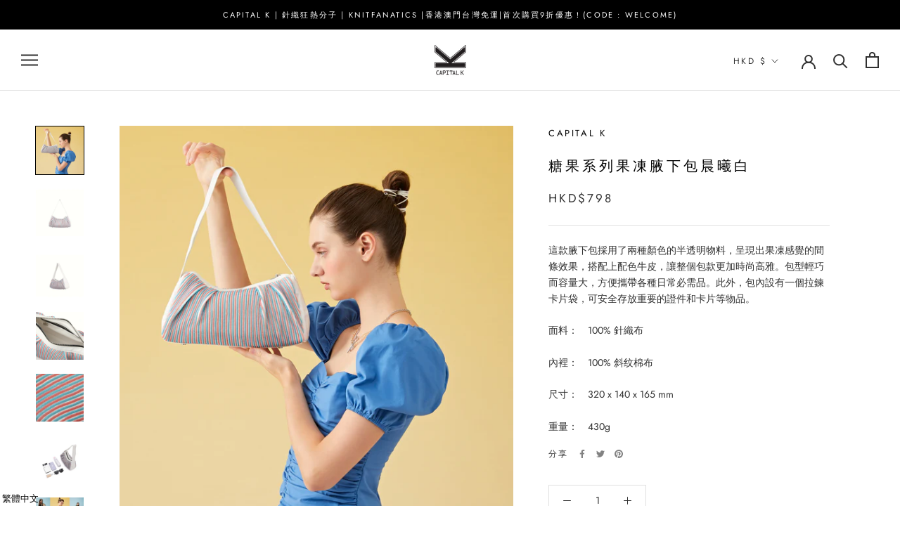

--- FILE ---
content_type: text/javascript; charset=utf-8
request_url: https://capital-k.co/zh/cart/update.js
body_size: 66
content:
{"token":"hWN7ngoyvxfjxZTqwLWRsiTB?key=1a930c208165d0e6b45a6d82d9e6a3c7","note":null,"attributes":{"language":"zh-TW"},"original_total_price":0,"total_price":0,"total_discount":0,"total_weight":0.0,"item_count":0,"items":[],"requires_shipping":false,"currency":"HKD","items_subtotal_price":0,"cart_level_discount_applications":[],"discount_codes":[],"items_changelog":{"added":[]}}